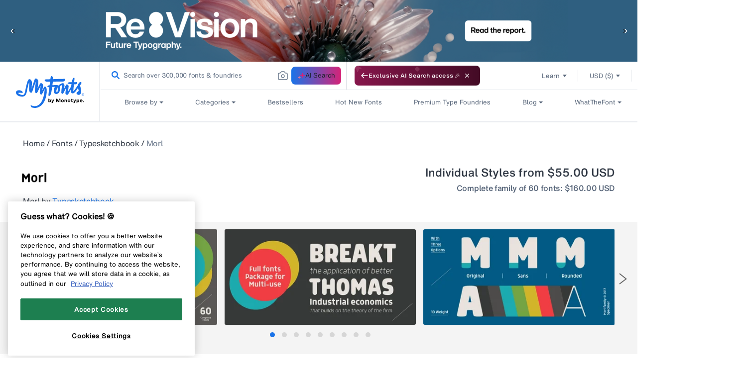

--- FILE ---
content_type: text/plain
request_url: https://c.6sc.co/?m=1
body_size: 3
content:
6suuid=4618d01775d6000037477669680300004d012b00

--- FILE ---
content_type: application/javascript
request_url: https://j.6sc.co/j/a29bfa71-cd23-484f-aa9c-6550d143e3d4.js
body_size: 856
content:
!function(){window._6si=window._6si||[],window._6si.push(["setToken","63275ce18ad4b60607cffab7ce6a677a"]),window._6si.push(["disableCookies",!1]),window._6si.push(["setEpsilonKey","a63049ac4b68df324d4bf2e84c1e78b85b120303"]),window._6si.push(["enableIPv6Ping",!0]),window._6si.push(["enableIgnorePageUrlHash",!0]),window._6si.push(["enableRetargeting",!0]),window._6si.push(["setWhiteListFields",[]]),window._6si.push(["setCustomMetatags",[]]),window._6si.push(["storeTagId","a29bfa71-cd23-484f-aa9c-6550d143e3d4"]),window._6si.push(["enableEventTracking",!0]),window._6si.push(["setCompanyDetailsExpiration",!0]);for(var e,n,a=[{map:"Marketo",target:{id:"5653"},uuid:"525674e5-89fc-4af8-8828-9f382eeea955",fields:[{name:"sixSenseCity",mappedField:"companyCity",shorten:!1},{name:"sixSenseCompanyName",mappedField:"companyName",shorten:!1},{name:"sixSenseCountryISOCode",mappedField:"companyCountryISOCode",shorten:!1},{name:"sixSenseEmployeeRange",mappedField:"companyEmployeeRange",shorten:!1},{name:"sixSenseIndustry",mappedField:"companyPrimaryIndustry",shorten:!1},{name:"sixSenseNaicsCode",mappedField:"companyNAICSCode",shorten:!1},{name:"sixSenseNaicsDescription",mappedField:"companyNAICSDescription",shorten:!1},{name:"Company",mappedField:"companyName",shorten:!1},{name:"Country",mappedField:"companyCountry",shorten:!1},{name:"Industry",mappedField:"companyPrimaryIndustry",shorten:!1}],email:!1},{map:"Marketo",target:{id:"5627"},uuid:"7d62d6cf-3473-4f1d-95d3-8da1ed99813e",fields:[{name:"sixSenseState",mappedField:"companyState",shorten:!1},{name:"sixSenseStreetAddress",mappedField:"companyAddress",shorten:!1},{name:"sixSenseWebsite",mappedField:"companyDomain",shorten:!1},{name:"sixSenseSegmentName",mappedField:"segmentNames",shorten:!1},{name:"sixSenseRevenueRange",mappedField:"companyRevenueRange",shorten:!1},{name:"sixSensePostalCode",mappedField:"companyZip",shorten:!1},{name:"sixSenseNaicsDescription",mappedField:"companyNAICSDescription",shorten:!1},{name:"sixSenseNaicsCode",mappedField:"companyNAICSCode",shorten:!1},{name:"sixSenseIndustry",mappedField:"companyPrimaryIndustry",shorten:!1},{name:"sixSenseEmployeeRange",mappedField:"companyEmployeeRange",shorten:!1},{name:"sixSenseCountryISOCode",mappedField:"companyCountryISOCode",shorten:!1},{name:"sixSenseCompanyName",mappedField:"companyName",shorten:!1},{name:"sixSenseCity",mappedField:"companyCity",shorten:!1}],email:!1},{map:"Marketo",target:{id:"5600"},uuid:"6e2a182b-8b92-497d-b081-959db680c9a9",fields:[{name:"sixSenseWebsite",mappedField:"companyDomain",shorten:!1},{name:"sixSenseStreetAddress",mappedField:"companyAddress",shorten:!1},{name:"sixSenseState",mappedField:"companyState",shorten:!1},{name:"sixSenseSegmentName",mappedField:"segmentNames",shorten:!1},{name:"sixSenseRevenueRange",mappedField:"companyRevenueRange",shorten:!1},{name:"sixSensePostalCode",mappedField:"companyZip",shorten:!1},{name:"sixSenseNaicsDescription",mappedField:"companyNAICSDescription",shorten:!1},{name:"sixSenseNaicsCode",mappedField:"companyNAICSCode",shorten:!1},{name:"sixSenseIndustry",mappedField:"companyPrimaryIndustry",shorten:!1},{name:"sixSenseEmployeeRange",mappedField:"companyEmployeeRange",shorten:!1},{name:"sixSenseCountryISOCode",mappedField:"companyCountryISOCode",shorten:!1},{name:"sixSenseCompanyName",mappedField:"companyName",shorten:!1},{name:"sixSenseCity",mappedField:"companyCity",shorten:!1}],email:!1},{map:"Marketo",target:{id:"4626"},uuid:"688b0ca4-fbaa-468f-958a-3f36cc0b57fb",fields:[{name:"Company",mappedField:"companyName",shorten:!1},{name:"Country",mappedField:"companyCountry",shorten:!1}],email:!1},{map:"Marketo",target:{id:"4616"},uuid:"3d372f9a-4f74-4f61-8b52-876234e4f418",fields:[{name:"Company",mappedField:"companyName",shorten:!1},{name:"Country",mappedField:"companyCountry",shorten:!1}],email:!1},{map:"Marketo",target:{id:"5782"},uuid:"ac62c11c-0401-473f-a982-ca10d3e7b116",fields:[{name:"Company",mappedField:"companyName",shorten:!1}],email:!1}],m=0;m<a.length;m++)window._6si.push(["addSFF",a[m]]);window._6si.push(["enableMapCookieCapture",!1]),window._6si.push(["enableTimeTracking",!0]),window._6si.push(["enableCompanyDetails",!0]),(e=document.createElement("script")).type="text/javascript",e.async=!0,null!=(n=null===document||void 0===document?void 0:document.currentScript)&&n.nonce&&(e.nonce=null==(n=null===document||void 0===document?void 0:document.currentScript)?void 0:n.nonce),e.src="https://j.6sc.co/6si.min.js",(n=document.getElementsByTagName("script")[0]).parentNode.insertBefore(e,n)}();